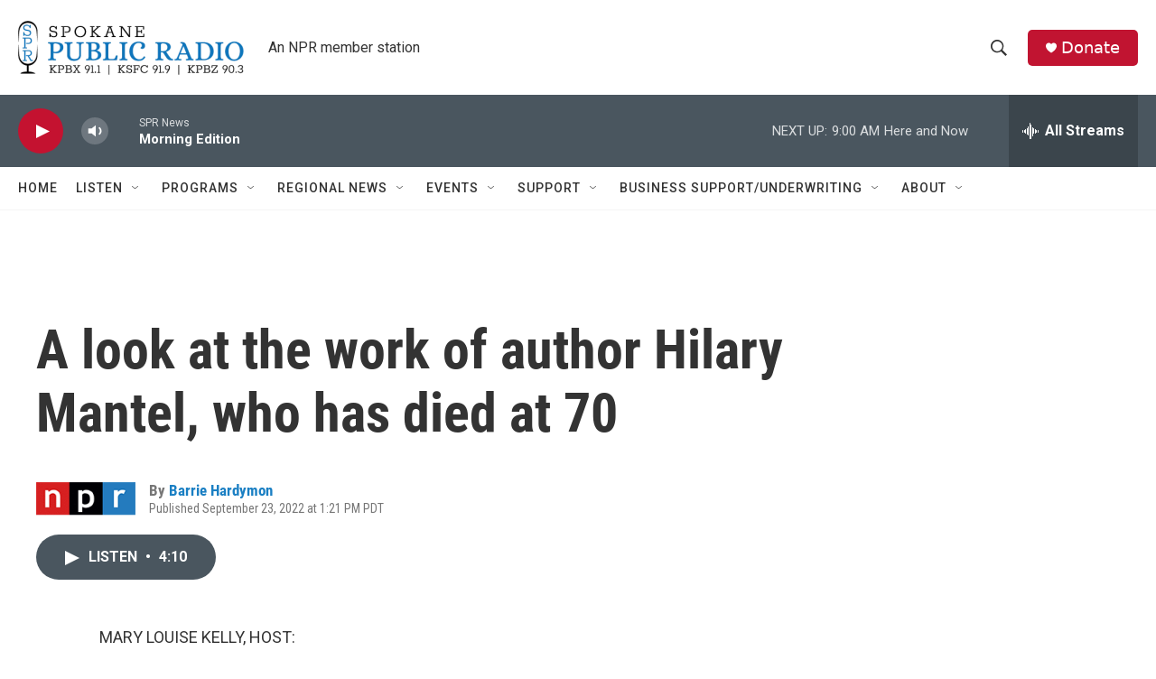

--- FILE ---
content_type: text/html; charset=utf-8
request_url: https://www.google.com/recaptcha/api2/aframe
body_size: 265
content:
<!DOCTYPE HTML><html><head><meta http-equiv="content-type" content="text/html; charset=UTF-8"></head><body><script nonce="1i5OsSyfV8S40sInLTXfaQ">/** Anti-fraud and anti-abuse applications only. See google.com/recaptcha */ try{var clients={'sodar':'https://pagead2.googlesyndication.com/pagead/sodar?'};window.addEventListener("message",function(a){try{if(a.source===window.parent){var b=JSON.parse(a.data);var c=clients[b['id']];if(c){var d=document.createElement('img');d.src=c+b['params']+'&rc='+(localStorage.getItem("rc::a")?sessionStorage.getItem("rc::b"):"");window.document.body.appendChild(d);sessionStorage.setItem("rc::e",parseInt(sessionStorage.getItem("rc::e")||0)+1);localStorage.setItem("rc::h",'1769010098171');}}}catch(b){}});window.parent.postMessage("_grecaptcha_ready", "*");}catch(b){}</script></body></html>